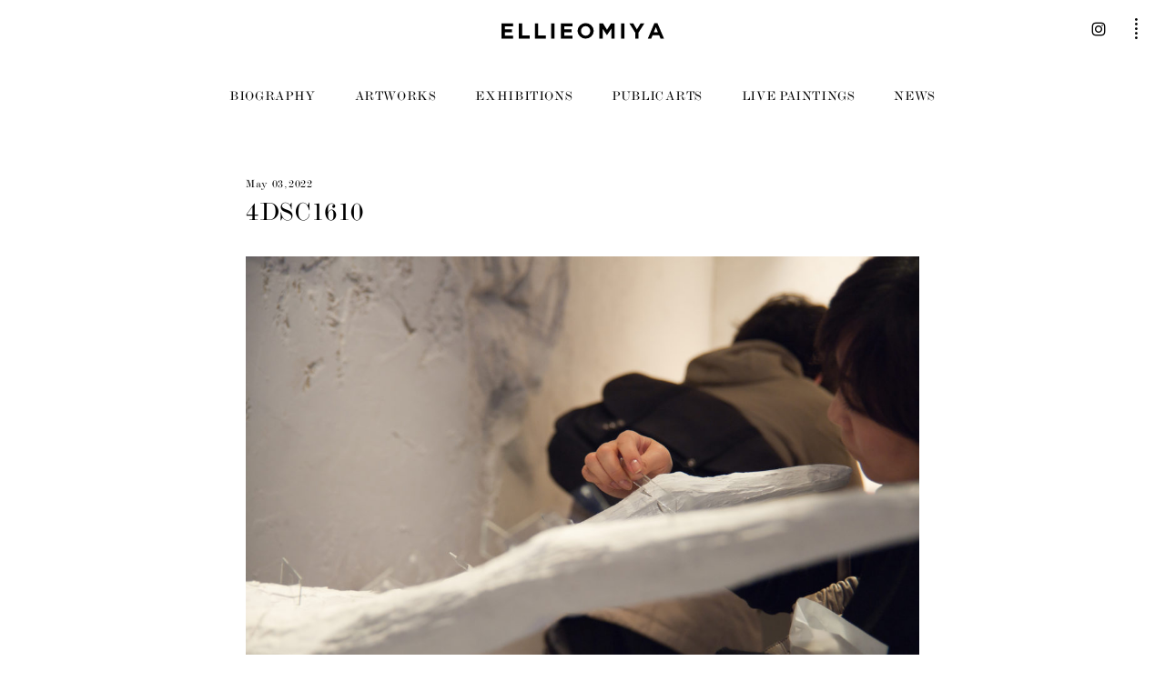

--- FILE ---
content_type: text/html; charset=UTF-8
request_url: https://ellieomiya.com/exhibition/2596/4dsc1610/
body_size: 4534
content:
<!doctype html>

<!--[if lt IE 7]><html lang="en-US"
	prefix="og: http://ogp.me/ns#"  class="no-js lt-ie9 lt-ie8 lt-ie7"><![endif]-->
<!--[if (IE 7)&!(IEMobile)]><html lang="en-US"
	prefix="og: http://ogp.me/ns#"  class="no-js lt-ie9 lt-ie8"><![endif]-->
<!--[if (IE 8)&!(IEMobile)]><html lang="en-US"
	prefix="og: http://ogp.me/ns#"  class="no-js lt-ie9"><![endif]-->
<!--[if gt IE 8]><!--> <html lang="en-US"
	prefix="og: http://ogp.me/ns#"  class="no-js"><!--<![endif]-->



	<head><link rel="stylesheet" type="text/css" href="https://ellieomiya.com/wp/wp-content/cache/minify/1a816.default.include.a14d65.css" media="all" />
<script type="text/javascript" src="https://ellieomiya.com/wp/wp-content/cache/minify/1a816.default.include.15b97f.js"></script>

		<meta charset="utf-8">

				<meta http-equiv="X-UA-Compatible" content="IE=edge">

		<title>ELLIEOMIYA  4DSC1610</title>

				<meta name="HandheldFriendly" content="True">
                <meta name="viewport" content="user-scalable=no, width=device-width, initial-scale=1, maximum-scale=1"/>

				<link rel="apple-touch-icon" href="https://ellieomiya.com/wp/wp-content/themes/ellieomiya/library/images/apple-touch-icon.png">
        <link rel="icon" type="image/png" href="https://ellieomiya.com/wp/wp-content/themes/ellieomiya/library/images/android-chrome-192x192.png" sizes="192x192">
		<link rel="icon" href="https://ellieomiya.com/wp/wp-content/themes/ellieomiya/favicon.png?v=20161017">
		<!--[if IE]>
			<link rel="shortcut icon" href="https://ellieomiya.com/wp/wp-content/themes/ellieomiya/favicon.ico">
		<![endif]-->
				<meta name="msapplication-TileColor" content="#ffffff">
		<meta name="msapplication-TileImage" content="https://ellieomiya.com/wp/wp-content/themes/ellieomiya/library/images/win8-tile-icon.png">
            <meta name="theme-color" content="#ffffff">

		<link rel="pingback" href="https://ellieomiya.com/wp/xmlrpc.php">


        <!-- HTML5 Shiv -->
        <!--[if lt IE 9]>
        <script src="https://ellieomiya.com/wp/wp-content/themes/ellieomiya/library/js/libs/html5shiv.min.js"></script>
        <![endif]-->

        
				<meta name="robots" content="noindex,nofollow" />
<link rel='dns-prefetch' href='//ajax.googleapis.com' />
<link rel='dns-prefetch' href='//cdnjs.cloudflare.com' />
<link rel='dns-prefetch' href='//content.jwplatform.com' />
<link rel='dns-prefetch' href='//s.w.org' />
<link rel="alternate" type="application/rss+xml" title="ELLIEOMIYA &raquo; フィード" href="https://ellieomiya.com/feed/" />
<link rel="alternate" type="application/rss+xml" title="ELLIEOMIYA &raquo; コメントフィード" href="https://ellieomiya.com/comments/feed/" />



<link rel='stylesheet' id='wp-block-library-css'  href='https://ellieomiya.com/wp/wp-includes/css/dist/block-library/style.min.css' type='text/css' media='all' />
<link rel='stylesheet' id='bones-stylesheet-css'  href='https://ellieomiya.com/wp/wp-content/themes/ellieomiya/library/css/style.css?ver=201909152' type='text/css' media='all' />
<!--[if lt IE 9]>
<link rel='stylesheet' id='bones-ie-only-css'  href='https://ellieomiya.com/wp/wp-content/themes/ellieomiya/library/css/ie.css?ver=20190224' type='text/css' media='all' />
<![endif]-->









<script type='text/javascript' src='https://cdnjs.cloudflare.com/ajax/libs/color-thief/2.0.1/color-thief.min.js?ver=20150807'></script>
<script type='text/javascript' src='https://cdnjs.cloudflare.com/ajax/libs/barba.js/1.0.0/barba.min.js'></script>
<script type='text/javascript' src='//content.jwplatform.com/libraries/XQ06s8lc.js?ver=201612211'></script>
<script type='text/javascript' src='https://ellieomiya.com/wp/wp-content/themes/ellieomiya/library/js/libs/modernizr.custom.min.js?ver=2.5.3'></script>
<link rel='https://api.w.org/' href='https://ellieomiya.com/wp-json/' />
<link rel='shortlink' href='https://ellieomiya.com/?p=2645' />
<link rel="alternate" type="application/json+oembed" href="https://ellieomiya.com/wp-json/oembed/1.0/embed?url=https%3A%2F%2Fellieomiya.com%2Fexhibition%2F2596%2F4dsc1610%2F" />
<link rel="alternate" type="text/xml+oembed" href="https://ellieomiya.com/wp-json/oembed/1.0/embed?url=https%3A%2F%2Fellieomiya.com%2Fexhibition%2F2596%2F4dsc1610%2F&#038;format=xml" />
		

		        <script>
    (function(i,s,o,g,r,a,m){i['GoogleAnalyticsObject']=r;i[r]=i[r]||function(){
            (i[r].q=i[r].q||[]).push(arguments)},i[r].l=1*new Date();a=s.createElement(o),
        m=s.getElementsByTagName(o)[0];a.async=1;a.src=g;m.parentNode.insertBefore(a,m)
    })(window,document,'script','https://www.google-analytics.com/analytics.js','ga');

    ga('create', 'UA-59110732-5', 'auto');
//                ga('send', 'pageview');

</script>
    
		
<!--        <script type="text/javascript" src="//fast.fonts.net/jsapi/8fca125d-7351-48f9-ac74-c022df5a50ae.js"></script>-->

	</head>

	<body class="attachment attachment-template-default single single-attachment postid-2645 attachmentid-2645 attachment-jpeg" itemscope itemtype="http://schema.org/WebPage" id="pagetop">

		<div id="container">

            
			<header id="header" class="header" role="banner" itemscope itemtype="http://schema.org/WPHeader">

				<div id="inner-header" class="cf">

                    <a class="togglebutton mobile"><img src="https://ellieomiya.com/wp/wp-content/themes/ellieomiya/library/images/toggle.png" /></a>

										<a id="logo" class="" href="https://ellieomiya.com" rel="nofollow"><img src="https://ellieomiya.com/wp/wp-content/themes/ellieomiya/library/images/logo.svg" alt="ELLIEOMIYA" /></a>
                    <a id="content-link" href="https://ellieomiya.com"></a>

										
                    <a class="snslinkviewbutton"><span class="icon icon-dotbutton"></span></a>

                    <ul id="header-sns">
                        <li><a href="https://www.instagram.com/ellie_omiya_art/" target="_blank"><span class="icon icon-instagram"></span></a></li>
                    </ul>

                    <div class="header-toolbar pc cf" id="headermenu">

                        <div class="toolbar-box toolbar-left">
                            <ul class="menulist cf">
                                <li class="menu-biography"><a href="https://ellieomiya.com/biography/">biography</a></li>
                                <li class="menu-artworks"><a href="https://ellieomiya.com/artworks/">artworks</a></li>
                                <li class="menu-exhibitions"><a href="https://ellieomiya.com/exhibitions/">exhibitions</a></li>
                                <li class="menu-public-arts"><a href="https://ellieomiya.com/public-arts/">public arts</a></li>
                                <li class="menu-live-paintings"><a href="https://ellieomiya.com/live-paintings/">live paintings</a></li>
                                <li class="menu-news"><a href="https://ellieomiya.com/news/">news</a></li>
                            </ul>
                            <div id="indicator"></div>
                        </div>

                    </div>


					<nav id="sidemenu" class="sidemenu mainmenu mobile" role="navigation" itemscope itemtype="http://schema.org/SiteNavigationElement">
                        <div id="sidemenu-inner">

                            <ul class="menulist cf">
                                <li class="menu-biography"><a href="https://ellieomiya.com/biography/">biography</a></li>
                                <li class="menu-artworks"><a href="https://ellieomiya.com/artworks/">artworks</a></li>
                                <li class="menu-exhibitions"><a href="https://ellieomiya.com/exhibitions/">exhibitions</a></li>
                                <li class="menu-public-arts"><a href="https://ellieomiya.com/public-arts/">public arts</a></li>
                                <li class="menu-live-paintings"><a href="https://ellieomiya.com/live-paintings/">live paintings</a></li>
                                <li class="menu-news"><a href="https://ellieomiya.com/news/">news</a></li>
                            </ul>
                            <div class="sb-footer">

                            </div>
                        </div>
					</nav>

				</div>

			</header>

            <div id="subheader"></div>
            <div id="subheader-fixed"></div>

            <div id="snslinkview">
                <a class="headerlogo" href="https://ellieomiya.com" rel="nofollow"><img src="https://ellieomiya.com/wp/wp-content/themes/ellieomiya/library/images/logo.svg" alt="ELLIEOMIYA" /></a>

                <ul>
                    <li><a href="https://ellieomiya.com/contact/"><span>CONTACT</span></a></li>
                    <li><a href="https://www.instagram.com/ellie_omiya_art/" target="_blank"><span class="icon icon-instagram"></span><span class="icon icon-slash"></span><span>@ellie_omiya_art</span></a></li>
                    <li><a href="https://www.facebook.com/omiyaellie" target="_blank"><span class="icon icon-facebook"></span><span class="icon icon-slash"></span><span>facebook.com/omiyaellie</span></a></li>
                    <li><a href="http://ellie-office.com/" target="_blank"><img src="https://ellieomiya.com/wp/wp-content/themes/ellieomiya/library/images/linktitle_jp.svg" /><span class="icon icon-slash"></span><span>http://ellie-office.com/</span></a></li>
                </ul>

                <a class="closebutton"><span class="icon icon-close"></span></a>
            </div>

            <div id="base">



<script>

//	$(function() {
//        setupPhotoSwipeGallery({
//            fullscreenEl: false,
//            zoomEl: true,
//            shareEl: false,
//            bgOpacity: 0.9,
//            showHideOpacity: true
//        });
//    });
//
//
//    function setPopupImage($elm) {
//        setupPhotoSwipeOne($elm, {
//            fullscreenEl: false,
//            zoomEl: true,
//            shareEl: false,
//            bgOpacity: 0.9,
//            showHideOpacity: true
//        });
//    }
//
//	$(window).load(function() {
//
//	    $('.entry-content a img').each(function() {
//
//            if ($(this).parents('.gallery').length > 0) return;
//
//            var $parent = $(this).parent('a');
//
//            if (!(/\.(gif|jpg|jpeg|tiff|png)$/i).test($parent.attr("href"))) return;
//
//            if ($parent.data('size')) {
//                console.log("sized");
//                setPopupImage($parent);
//            }
//            else {
//                var theImage = new Image();
//                theImage.src = $parent.attr("href");
////            console.log(theImage.src);
//
//                $(theImage).one('load',function(){
//                    // Get accurate measurements from that.
//                    var imageWidth = theImage.width;
//                    var imageHeight = theImage.height;
//                    $parent.data('size',imageWidth+'x'+imageHeight);
//
////                console.log($parent.data('size'));
//
//                    setPopupImage($parent);
//
//                });
//            }
//        });
//
//	});

</script>
			<div class="content content-post" id="single" data-namespace="attachment">

				<div id="inner-content" class="wrap wrap-thin cf ">

					<main id="main" class="cf" role="main" itemscope itemprop="mainEntity" itemtype="http://schema.org/Blog">

						
							
              
              

              <article id="post-2645" class="cf cptstg_none cptstg_left post-2645 attachment type-attachment status-inherit hentry" role="article" itemscope itemprop="blogPost" itemtype="http://schema.org/BlogPosting">

                <header class="article-header entry-header">

                    <div class="title_wrapper cf">
                                                <p class="date">May 03, 2022</p>
                                                <h1 class="entry-title single-title" itemprop="headline" rel="bookmark">4DSC1610</h1>
                    </div>

                                        <img class="featuredimg" src="https://ellieomiya.com/wp/wp-content/uploads/2022/05/4DSC1610-1080x719.jpg" />
                                    </header> 
                <section class="entry-content cf" itemprop="articleBody">
                  <p class="attachment"><a data-size="2128x1416" href='https://ellieomiya.com/wp/wp-content/uploads/2022/05/4DSC1610.jpg'><img width="2128" height="1416" src="https://ellieomiya.com/wp/wp-content/uploads/2022/05/4DSC1610.jpg" class="attachment-medium size-medium" alt="" srcset="https://ellieomiya.com/wp/wp-content/uploads/2022/05/4DSC1610.jpg 2128w, https://ellieomiya.com/wp/wp-content/uploads/2022/05/4DSC1610-768x511.jpg 768w, https://ellieomiya.com/wp/wp-content/uploads/2022/05/4DSC1610-1080x719.jpg 1080w, https://ellieomiya.com/wp/wp-content/uploads/2022/05/4DSC1610-640x426.jpg 640w" sizes="(max-width: 2128px) 100vw, 2128px" /></a></p>
                </section> 

                <footer class="article-footer">

            
              
                    
          </footer> 
          
        </article> 
						
						

					</main>


				</div>

			</div>
<!-- Root element of PhotoSwipe. Must have class pswp. -->
<div class="pswp" tabindex="-1" role="dialog" aria-hidden="true">

    <!-- Background of PhotoSwipe.
         It's a separate element as animating opacity is faster than rgba(). -->
    <div class="pswp__bg"></div>

    <!-- Slides wrapper with overflow:hidden. -->
    <div class="pswp__scroll-wrap">

        <!-- Container that holds slides.
            PhotoSwipe keeps only 3 of them in the DOM to save memory.
            Don't modify these 3 pswp__item elements, data is added later on. -->
        <div class="pswp__container">
            <div class="pswp__item"></div>
            <div class="pswp__item"></div>
            <div class="pswp__item"></div>
        </div>

        <!-- Default (PhotoSwipeUI_Default) interface on top of sliding area. Can be changed. -->
        <div class="pswp__ui pswp__ui--hidden">

            <div class="pswp__top-bar">

                <!--  Controls are self-explanatory. Order can be changed. -->

                <div class="pswp__counter"></div>

                <button class="pswp__button pswp__button--close" title="Close (Esc)"></button>

                <button class="pswp__button pswp__button--share" title="Share"></button>

                <button class="pswp__button pswp__button--fs" title="Toggle fullscreen"></button>

                <button class="pswp__button pswp__button--zoom" title="Zoom in/out"></button>

                <!-- Preloader demo http://codepen.io/dimsemenov/pen/yyBWoR -->
                <!-- element will get class pswp__preloader--active when preloader is running -->
                <div class="pswp__preloader">
                    <div class="pswp__preloader__icn">
                        <div class="pswp__preloader__cut">
                            <div class="pswp__preloader__donut"></div>
                        </div>
                    </div>
                </div>
            </div>

            <div class="pswp__share-modal pswp__share-modal--hidden pswp__single-tap">
                <div class="pswp__share-tooltip"></div>
            </div>

            <button class="pswp__button pswp__button--arrow--left" title="Previous (arrow left)">
            </button>

            <button class="pswp__button pswp__button--arrow--right" title="Next (arrow right)">
            </button>

            <div class="pswp__caption">
                <div class="pswp__caption__center"></div>
            </div>

        </div>

    </div>

</div>						
			</div>

            			<footer class="footer" role="contentinfo" itemscope itemtype="http://schema.org/WPFooter">

				<div id="inner-footer" class="wrap cf">

<!--					<a class="gototop pgscrl" href="#pagetop"><img src="--><!--/library/images/gototop.png" /></a>-->


                    <a href="https://ellieomiya.com" class="source-org copyright">&copy; ELLIE OFFICE All Rights Reserved.</a>

				</div>

			</footer>

		</div>

				


<script type='text/javascript' src='https://ellieomiya.com/wp/wp-content/themes/ellieomiya/library/js/scripts.js?ver=20190915'></script>



        <script async defer
                src="https://maps.googleapis.com/maps/api/js?key=AIzaSyCPPAV3wxlzmdcrfU-E2bQApFfLNeQH4WA&callback=initMap">
        </script>
	<script type="text/javascript" src="https://ellieomiya.com/wp/wp-content/cache/minify/1a816.default.include-footer.68dce8.js"></script>
</body>

</html> <!-- end of site. what a ride! -->

<!--
Performance optimized by W3 Total Cache. Learn more: https://www.w3-edge.com/products/

Page Caching using disk: enhanced (SSL caching disabled) 
Minified using disk

Served from: ellieomiya.com @ 2026-01-21 12:02:53 by W3 Total Cache
-->